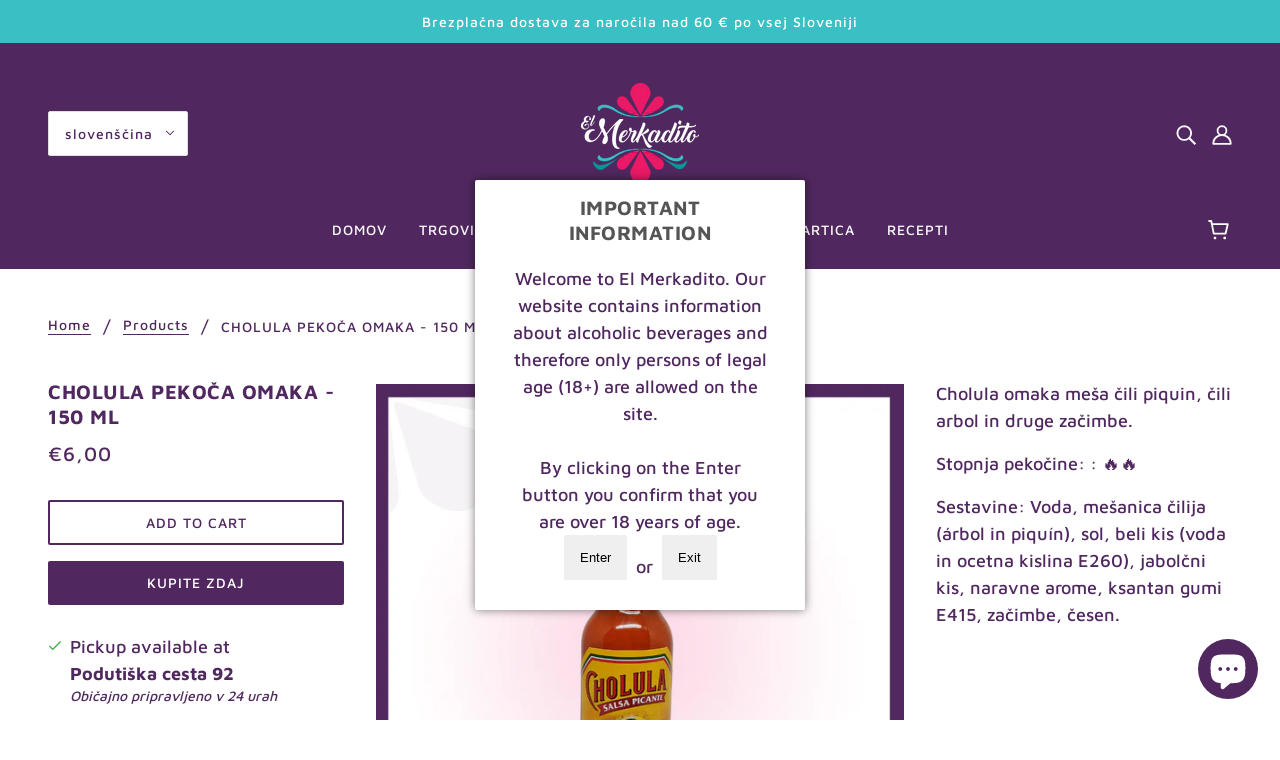

--- FILE ---
content_type: text/javascript; charset=utf-8
request_url: https://elmerkadito.si/sl/products/spicy-sauce-cholula-150-ml.js
body_size: 674
content:
{"id":7744150044832,"title":"CHOLULA PEKOČA OMAKA - 150 ML","handle":"spicy-sauce-cholula-150-ml","description":"\u003cstyle data-mce-fragment=\"1\" type=\"text\/css\"\u003e\u003c!--\ntd {border: 1px solid #ccc;}br {mso-data-placement:same-cell;}\n--\u003e\u003c\/style\u003e\n\u003cp\u003e\u003cspan data-mce-fragment=\"1\" data-sheets-userformat='{\"2\":257,\"3\":{\"1\":0},\"11\":4}' data-sheets-value='{\"1\":2,\"2\":\"Cholula omaka meša čili piquin, čili arbol in druge začimbe.\"}'\u003eCholula omaka meša čili piquin, čili arbol in druge začimbe.\u003c\/span\u003e\u003c\/p\u003e\n\u003cp\u003e\u003cspan data-mce-fragment=\"1\" data-sheets-userformat='{\"2\":257,\"3\":{\"1\":0},\"11\":4}' data-sheets-value='{\"1\":2,\"2\":\"Cholula omaka meša čili piquin, čili arbol in druge začimbe.\"}'\u003eStopnja pekočine: : 🔥🔥\u003c\/span\u003e\u003c\/p\u003e\n\u003cp\u003e\u003cspan data-mce-fragment=\"1\" data-sheets-userformat='{\"2\":257,\"3\":{\"1\":0},\"11\":4}' data-sheets-value='{\"1\":2,\"2\":\"Cholula omaka meša čili piquin, čili arbol in druge začimbe. \"}'\u003eSestavine: Voda, mešanica čilija (árbol in piquín), sol, beli kis (voda in ocetna kislina E260), jabolčni kis, naravne arome, ksantan gumi E415, začimbe, česen.\u003c\/span\u003e\u003c\/p\u003e\n\u003cp\u003e \u003c\/p\u003e\n\u003cp\u003e\u003cbr\u003e\u003c\/p\u003e\n\u003cp\u003e \u003c\/p\u003e\n\u003cpre class=\"tw-data-text tw-text-large XcVN5d tw-ta\" data-placeholder=\"Translation\" id=\"tw-target-text\" dir=\"ltr\"\u003e\u003cbr\u003e\u003c\/pre\u003e\n\n","published_at":"2023-01-26T15:22:46+01:00","created_at":"2023-01-26T15:06:35+01:00","vendor":"Elmerkadito.si","type":"Sauce","tags":["canned food","Cholula","Mexican product","omaka","pekoča omaka","sauce","spicy"],"price":600,"price_min":600,"price_max":600,"available":true,"price_varies":false,"compare_at_price":null,"compare_at_price_min":0,"compare_at_price_max":0,"compare_at_price_varies":false,"variants":[{"id":43050241491104,"title":"Default Title","option1":"Default Title","option2":null,"option3":null,"sku":"","requires_shipping":true,"taxable":false,"featured_image":null,"available":true,"name":"CHOLULA PEKOČA OMAKA - 150 ML","public_title":null,"options":["Default Title"],"price":600,"weight":200,"compare_at_price":null,"inventory_management":"shopify","barcode":"","requires_selling_plan":false,"selling_plan_allocations":[]}],"images":["\/\/cdn.shopify.com\/s\/files\/1\/0501\/2072\/0544\/products\/BEBIDAS_184aa7cc-dead-45c8-a4ba-9259d2de3d77.png?v=1674742954","\/\/cdn.shopify.com\/s\/files\/1\/0501\/2072\/0544\/products\/CANNEDFOOD_6_69fcead4-151c-4d37-8628-59e1a4506372.png?v=1674742954"],"featured_image":"\/\/cdn.shopify.com\/s\/files\/1\/0501\/2072\/0544\/products\/BEBIDAS_184aa7cc-dead-45c8-a4ba-9259d2de3d77.png?v=1674742954","options":[{"name":"Title","position":1,"values":["Default Title"]}],"url":"\/sl\/products\/spicy-sauce-cholula-150-ml","media":[{"alt":null,"id":26227865682080,"position":1,"preview_image":{"aspect_ratio":1.0,"height":1080,"width":1080,"src":"https:\/\/cdn.shopify.com\/s\/files\/1\/0501\/2072\/0544\/products\/BEBIDAS_184aa7cc-dead-45c8-a4ba-9259d2de3d77.png?v=1674742954"},"aspect_ratio":1.0,"height":1080,"media_type":"image","src":"https:\/\/cdn.shopify.com\/s\/files\/1\/0501\/2072\/0544\/products\/BEBIDAS_184aa7cc-dead-45c8-a4ba-9259d2de3d77.png?v=1674742954","width":1080},{"alt":null,"id":26227762659488,"position":2,"preview_image":{"aspect_ratio":1.0,"height":1080,"width":1080,"src":"https:\/\/cdn.shopify.com\/s\/files\/1\/0501\/2072\/0544\/products\/CANNEDFOOD_6_69fcead4-151c-4d37-8628-59e1a4506372.png?v=1674742954"},"aspect_ratio":1.0,"height":1080,"media_type":"image","src":"https:\/\/cdn.shopify.com\/s\/files\/1\/0501\/2072\/0544\/products\/CANNEDFOOD_6_69fcead4-151c-4d37-8628-59e1a4506372.png?v=1674742954","width":1080}],"requires_selling_plan":false,"selling_plan_groups":[]}